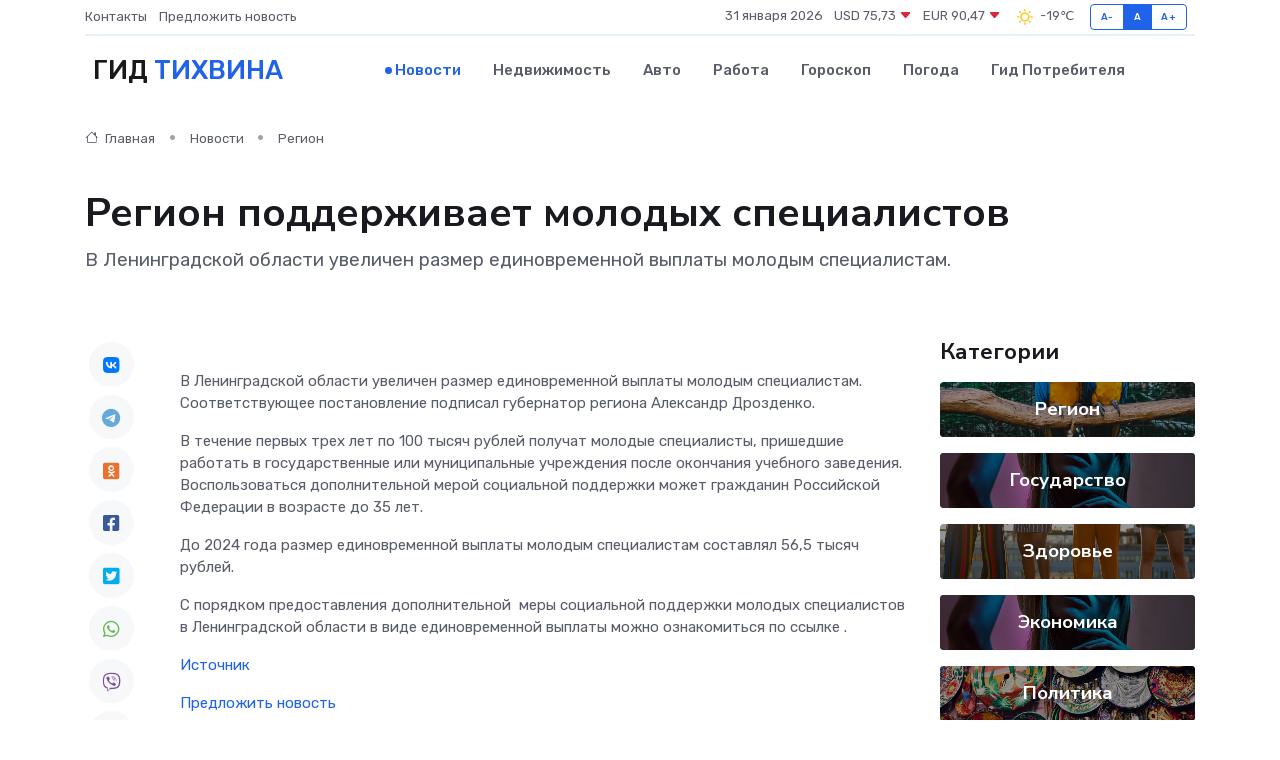

--- FILE ---
content_type: text/html; charset=UTF-8
request_url: https://tihvin-gid.ru/news/gosudarstvo/region-podderzhivaet-molodyh-specialistov.htm
body_size: 8680
content:
<!DOCTYPE html>
<html lang="ru">
<head>
	<meta charset="utf-8">
	<meta name="csrf-token" content="9QqEePAqg4Sm52kDZcupoVSh3kewCIXi3MaUqqI8">
    <meta http-equiv="X-UA-Compatible" content="IE=edge">
    <meta name="viewport" content="width=device-width, initial-scale=1">
    <title>Регион поддерживает молодых специалистов - новости Тихвина</title>
    <meta name="description" property="description" content="В Ленинградской области увеличен размер единовременной выплаты молодым специалистам.">
    
    <meta property="fb:pages" content="105958871990207" />
    <link rel="shortcut icon" type="image/x-icon" href="https://tihvin-gid.ru/favicon.svg">
    <link rel="canonical" href="https://tihvin-gid.ru/news/gosudarstvo/region-podderzhivaet-molodyh-specialistov.htm">
    <link rel="preconnect" href="https://fonts.gstatic.com">
    <link rel="dns-prefetch" href="https://fonts.googleapis.com">
    <link rel="dns-prefetch" href="https://pagead2.googlesyndication.com">
    <link rel="dns-prefetch" href="https://res.cloudinary.com">
    <link href="https://fonts.googleapis.com/css2?family=Nunito+Sans:wght@400;700&family=Rubik:wght@400;500;700&display=swap" rel="stylesheet">
    <link rel="stylesheet" type="text/css" href="https://tihvin-gid.ru/assets/font-awesome/css/all.min.css">
    <link rel="stylesheet" type="text/css" href="https://tihvin-gid.ru/assets/bootstrap-icons/bootstrap-icons.css">
    <link rel="stylesheet" type="text/css" href="https://tihvin-gid.ru/assets/tiny-slider/tiny-slider.css">
    <link rel="stylesheet" type="text/css" href="https://tihvin-gid.ru/assets/glightbox/css/glightbox.min.css">
    <link rel="stylesheet" type="text/css" href="https://tihvin-gid.ru/assets/plyr/plyr.css">
    <link id="style-switch" rel="stylesheet" type="text/css" href="https://tihvin-gid.ru/assets/css/style.css">
    <link rel="stylesheet" type="text/css" href="https://tihvin-gid.ru/assets/css/style2.css">

    <meta name="twitter:card" content="summary">
    <meta name="twitter:site" content="@mysite">
    <meta name="twitter:title" content="Регион поддерживает молодых специалистов - новости Тихвина">
    <meta name="twitter:description" content="В Ленинградской области увеличен размер единовременной выплаты молодым специалистам.">
    <meta name="twitter:creator" content="@mysite">
    <meta name="twitter:image:src" content="https://tihvin-gid.ru/images/logo.gif">
    <meta name="twitter:domain" content="tihvin-gid.ru">
    <meta name="twitter:card" content="summary_large_image" /><meta name="twitter:image" content="https://tihvin-gid.ru/images/logo.gif">

    <meta property="og:url" content="http://tihvin-gid.ru/news/gosudarstvo/region-podderzhivaet-molodyh-specialistov.htm">
    <meta property="og:title" content="Регион поддерживает молодых специалистов - новости Тихвина">
    <meta property="og:description" content="В Ленинградской области увеличен размер единовременной выплаты молодым специалистам.">
    <meta property="og:type" content="website">
    <meta property="og:image" content="https://tihvin-gid.ru/images/logo.gif">
    <meta property="og:locale" content="ru_RU">
    <meta property="og:site_name" content="Гид Тихвина">
    

    <link rel="image_src" href="https://tihvin-gid.ru/images/logo.gif" />

    <link rel="alternate" type="application/rss+xml" href="https://tihvin-gid.ru/feed" title="Тихвин: гид, новости, афиша">
        <script async src="https://pagead2.googlesyndication.com/pagead/js/adsbygoogle.js"></script>
    <script>
        (adsbygoogle = window.adsbygoogle || []).push({
            google_ad_client: "ca-pub-0899253526956684",
            enable_page_level_ads: true
        });
    </script>
        
    
    
    
    <script>if (window.top !== window.self) window.top.location.replace(window.self.location.href);</script>
    <script>if(self != top) { top.location=document.location;}</script>

<!-- Google tag (gtag.js) -->
<script async src="https://www.googletagmanager.com/gtag/js?id=G-71VQP5FD0J"></script>
<script>
  window.dataLayer = window.dataLayer || [];
  function gtag(){dataLayer.push(arguments);}
  gtag('js', new Date());

  gtag('config', 'G-71VQP5FD0J');
</script>
</head>
<body>
<script type="text/javascript" > (function(m,e,t,r,i,k,a){m[i]=m[i]||function(){(m[i].a=m[i].a||[]).push(arguments)}; m[i].l=1*new Date();k=e.createElement(t),a=e.getElementsByTagName(t)[0],k.async=1,k.src=r,a.parentNode.insertBefore(k,a)}) (window, document, "script", "https://mc.yandex.ru/metrika/tag.js", "ym"); ym(54008200, "init", {}); ym(86840228, "init", { clickmap:true, trackLinks:true, accurateTrackBounce:true, webvisor:true });</script> <noscript><div><img src="https://mc.yandex.ru/watch/54008200" style="position:absolute; left:-9999px;" alt="" /><img src="https://mc.yandex.ru/watch/86840228" style="position:absolute; left:-9999px;" alt="" /></div></noscript>
<script type="text/javascript">
    new Image().src = "//counter.yadro.ru/hit?r"+escape(document.referrer)+((typeof(screen)=="undefined")?"":";s"+screen.width+"*"+screen.height+"*"+(screen.colorDepth?screen.colorDepth:screen.pixelDepth))+";u"+escape(document.URL)+";h"+escape(document.title.substring(0,150))+";"+Math.random();
</script>
<!-- Rating@Mail.ru counter -->
<script type="text/javascript">
var _tmr = window._tmr || (window._tmr = []);
_tmr.push({id: "3138453", type: "pageView", start: (new Date()).getTime()});
(function (d, w, id) {
  if (d.getElementById(id)) return;
  var ts = d.createElement("script"); ts.type = "text/javascript"; ts.async = true; ts.id = id;
  ts.src = "https://top-fwz1.mail.ru/js/code.js";
  var f = function () {var s = d.getElementsByTagName("script")[0]; s.parentNode.insertBefore(ts, s);};
  if (w.opera == "[object Opera]") { d.addEventListener("DOMContentLoaded", f, false); } else { f(); }
})(document, window, "topmailru-code");
</script><noscript><div>
<img src="https://top-fwz1.mail.ru/counter?id=3138453;js=na" style="border:0;position:absolute;left:-9999px;" alt="Top.Mail.Ru" />
</div></noscript>
<!-- //Rating@Mail.ru counter -->

<header class="navbar-light navbar-sticky header-static">
    <div class="navbar-top d-none d-lg-block small">
        <div class="container">
            <div class="d-md-flex justify-content-between align-items-center my-1">
                <!-- Top bar left -->
                <ul class="nav">
                    <li class="nav-item">
                        <a class="nav-link ps-0" href="https://tihvin-gid.ru/contacts">Контакты</a>
                    </li>
                    <li class="nav-item">
                        <a class="nav-link ps-0" href="https://tihvin-gid.ru/sendnews">Предложить новость</a>
                    </li>
                    
                </ul>
                <!-- Top bar right -->
                <div class="d-flex align-items-center">
                    
                    <ul class="list-inline mb-0 text-center text-sm-end me-3">
						<li class="list-inline-item">
							<span>31 января 2026</span>
						</li>
                        <li class="list-inline-item">
                            <a class="nav-link px-0" href="https://tihvin-gid.ru/currency">
                                <span>USD 75,73 <i class="bi bi-caret-down-fill text-danger"></i></span>
                            </a>
						</li>
                        <li class="list-inline-item">
                            <a class="nav-link px-0" href="https://tihvin-gid.ru/currency">
                                <span>EUR 90,47 <i class="bi bi-caret-down-fill text-danger"></i></span>
                            </a>
						</li>
						<li class="list-inline-item">
                            <a class="nav-link px-0" href="https://tihvin-gid.ru/pogoda">
                                <svg xmlns="http://www.w3.org/2000/svg" width="25" height="25" viewBox="0 0 30 30"><path fill="#FFC000" fill-rule="evenodd" d="M11.081 10.02L9.667 8.606a.5.5 0 0 0-.707 0l-.354.353a.502.502 0 0 0 0 .708l1.414 1.414a.502.502 0 0 0 .708 0l.353-.354a.5.5 0 0 0 0-.707m11.313 11.313l-1.414-1.414a.5.5 0 0 0-.707 0l-.353.354a.5.5 0 0 0 0 .707l1.414 1.414a.5.5 0 0 0 .707 0l.353-.353a.5.5 0 0 0 0-.708m-11.313-1.06l-.353-.354a.502.502 0 0 0-.708 0l-1.414 1.414a.502.502 0 0 0 0 .708l.354.353a.5.5 0 0 0 .707 0l1.414-1.414a.5.5 0 0 0 0-.707M22.394 8.959l-.353-.353a.5.5 0 0 0-.707 0L19.92 10.02a.5.5 0 0 0 0 .707l.353.354a.5.5 0 0 0 .707 0l1.414-1.414a.5.5 0 0 0 0-.708M8.5 14.75h-2a.5.5 0 0 0-.5.5v.5a.5.5 0 0 0 .5.5h2a.5.5 0 0 0 .5-.5v-.5a.5.5 0 0 0-.5-.5m16 0h-2a.5.5 0 0 0-.5.5v.5a.5.5 0 0 0 .5.5h2a.5.5 0 0 0 .5-.5v-.5a.5.5 0 0 0-.5-.5M15.75 22h-.5a.5.5 0 0 0-.5.5v2a.5.5 0 0 0 .5.5h.5a.5.5 0 0 0 .5-.5v-2a.5.5 0 0 0-.5-.5m0-16h-.5a.5.5 0 0 0-.5.5v2a.5.5 0 0 0 .5.5h.5a.5.5 0 0 0 .5-.5v-2a.5.5 0 0 0-.5-.5M10 15.5a5.5 5.5 0 1 0 11 0 5.5 5.5 0 0 0-11 0zm5.5-4c2.206 0 4 1.794 4 4s-1.794 4-4 4c-2.205 0-4-1.794-4-4s1.795-4 4-4zM0 0v30V0zm30 0v30V0z"></path></svg>
                                <span>-19&#8451;</span>
                            </a>
						</li>
					</ul>

                    <!-- Font size accessibility START -->
                    <div class="btn-group me-2" role="group" aria-label="font size changer">
                        <input type="radio" class="btn-check" name="fntradio" id="font-sm">
                        <label class="btn btn-xs btn-outline-primary mb-0" for="font-sm">A-</label>

                        <input type="radio" class="btn-check" name="fntradio" id="font-default" checked>
                        <label class="btn btn-xs btn-outline-primary mb-0" for="font-default">A</label>

                        <input type="radio" class="btn-check" name="fntradio" id="font-lg">
                        <label class="btn btn-xs btn-outline-primary mb-0" for="font-lg">A+</label>
                    </div>

                    
                </div>
            </div>
            <!-- Divider -->
            <div class="border-bottom border-2 border-primary opacity-1"></div>
        </div>
    </div>

    <!-- Logo Nav START -->
    <nav class="navbar navbar-expand-lg">
        <div class="container">
            <!-- Logo START -->
            <a class="navbar-brand" href="https://tihvin-gid.ru" style="text-align: end;">
                
                			<span class="ms-2 fs-3 text-uppercase fw-normal">Гид <span style="color: #2163e8;">Тихвина</span></span>
                            </a>
            <!-- Logo END -->

            <!-- Responsive navbar toggler -->
            <button class="navbar-toggler ms-auto" type="button" data-bs-toggle="collapse"
                data-bs-target="#navbarCollapse" aria-controls="navbarCollapse" aria-expanded="false"
                aria-label="Toggle navigation">
                <span class="text-body h6 d-none d-sm-inline-block">Menu</span>
                <span class="navbar-toggler-icon"></span>
            </button>

            <!-- Main navbar START -->
            <div class="collapse navbar-collapse" id="navbarCollapse">
                <ul class="navbar-nav navbar-nav-scroll mx-auto">
                                        <li class="nav-item"> <a class="nav-link active" href="https://tihvin-gid.ru/news">Новости</a></li>
                                        <li class="nav-item"> <a class="nav-link" href="https://tihvin-gid.ru/realty">Недвижимость</a></li>
                                        <li class="nav-item"> <a class="nav-link" href="https://tihvin-gid.ru/auto">Авто</a></li>
                                        <li class="nav-item"> <a class="nav-link" href="https://tihvin-gid.ru/job">Работа</a></li>
                                        <li class="nav-item"> <a class="nav-link" href="https://tihvin-gid.ru/horoscope">Гороскоп</a></li>
                                        <li class="nav-item"> <a class="nav-link" href="https://tihvin-gid.ru/pogoda">Погода</a></li>
                                        <li class="nav-item"> <a class="nav-link" href="https://tihvin-gid.ru/poleznoe">Гид потребителя</a></li>
                                    </ul>
            </div>
            <!-- Main navbar END -->

            
        </div>
    </nav>
    <!-- Logo Nav END -->
</header>
    <main>
        <!-- =======================
                Main content START -->
        <section class="pt-3 pb-lg-5">
            <div class="container" data-sticky-container>
                <div class="row">
                    <!-- Main Post START -->
                    <div class="col-lg-9">
                        <!-- Categorie Detail START -->
                        <div class="mb-4">
							<nav aria-label="breadcrumb" itemscope itemtype="http://schema.org/BreadcrumbList">
								<ol class="breadcrumb breadcrumb-dots">
									<li class="breadcrumb-item" itemprop="itemListElement" itemscope itemtype="http://schema.org/ListItem">
										<meta itemprop="name" content="Гид Тихвина">
										<meta itemprop="position" content="1">
										<meta itemprop="item" content="https://tihvin-gid.ru">
										<a itemprop="url" href="https://tihvin-gid.ru">
										<i class="bi bi-house me-1"></i> Главная
										</a>
									</li>
									<li class="breadcrumb-item" itemprop="itemListElement" itemscope itemtype="http://schema.org/ListItem">
										<meta itemprop="name" content="Новости">
										<meta itemprop="position" content="2">
										<meta itemprop="item" content="https://tihvin-gid.ru/news">
										<a itemprop="url" href="https://tihvin-gid.ru/news"> Новости</a>
									</li>
									<li class="breadcrumb-item" aria-current="page" itemprop="itemListElement" itemscope itemtype="http://schema.org/ListItem">
										<meta itemprop="name" content="Регион">
										<meta itemprop="position" content="3">
										<meta itemprop="item" content="https://tihvin-gid.ru/news/region">
										<a itemprop="url" href="https://tihvin-gid.ru/news/region"> Регион</a>
									</li>
									<li aria-current="page" itemprop="itemListElement" itemscope itemtype="http://schema.org/ListItem">
									<meta itemprop="name" content="Регион поддерживает молодых специалистов">
									<meta itemprop="position" content="4" />
									<meta itemprop="item" content="https://tihvin-gid.ru/news/region/region-podderzhivaet-molodyh-specialistov.htm">
									</li>
								</ol>
							</nav>
						
                        </div>
                    </div>
                </div>
                <div class="row align-items-center">
                                                        <!-- Content -->
                    <div class="col-md-12 mt-4 mt-md-0">
                                            <h1 class="display-6">Регион поддерживает молодых специалистов</h1>
                        <p class="lead">В Ленинградской области увеличен размер единовременной выплаты молодым специалистам.</p>
                    </div>
				                                    </div>
            </div>
        </section>
        <!-- =======================
        Main START -->
        <section class="pt-0">
            <div class="container position-relative" data-sticky-container>
                <div class="row">
                    <!-- Left sidebar START -->
                    <div class="col-md-1">
                        <div class="text-start text-lg-center mb-5" data-sticky data-margin-top="80" data-sticky-for="767">
                            <style>
                                .fa-vk::before {
                                    color: #07f;
                                }
                                .fa-telegram::before {
                                    color: #64a9dc;
                                }
                                .fa-facebook-square::before {
                                    color: #3b5998;
                                }
                                .fa-odnoklassniki-square::before {
                                    color: #eb722e;
                                }
                                .fa-twitter-square::before {
                                    color: #00aced;
                                }
                                .fa-whatsapp::before {
                                    color: #65bc54;
                                }
                                .fa-viber::before {
                                    color: #7b519d;
                                }
                                .fa-moimir svg {
                                    background-color: #168de2;
                                    height: 18px;
                                    width: 18px;
                                    background-size: 18px 18px;
                                    border-radius: 4px;
                                    margin-bottom: 2px;
                                }
                            </style>
                            <ul class="nav text-white-force">
                                <li class="nav-item">
                                    <a class="nav-link icon-md rounded-circle m-1 p-0 fs-5 bg-light" href="https://vk.com/share.php?url=https://tihvin-gid.ru/news/gosudarstvo/region-podderzhivaet-molodyh-specialistov.htm&title=Регион поддерживает молодых специалистов - новости Тихвина&utm_source=share" rel="nofollow" target="_blank">
                                        <i class="fab fa-vk align-middle text-body"></i>
                                    </a>
                                </li>
                                <li class="nav-item">
                                    <a class="nav-link icon-md rounded-circle m-1 p-0 fs-5 bg-light" href="https://t.me/share/url?url=https://tihvin-gid.ru/news/gosudarstvo/region-podderzhivaet-molodyh-specialistov.htm&text=Регион поддерживает молодых специалистов - новости Тихвина&utm_source=share" rel="nofollow" target="_blank">
                                        <i class="fab fa-telegram align-middle text-body"></i>
                                    </a>
                                </li>
                                <li class="nav-item">
                                    <a class="nav-link icon-md rounded-circle m-1 p-0 fs-5 bg-light" href="https://connect.ok.ru/offer?url=https://tihvin-gid.ru/news/gosudarstvo/region-podderzhivaet-molodyh-specialistov.htm&title=Регион поддерживает молодых специалистов - новости Тихвина&utm_source=share" rel="nofollow" target="_blank">
                                        <i class="fab fa-odnoklassniki-square align-middle text-body"></i>
                                    </a>
                                </li>
                                <li class="nav-item">
                                    <a class="nav-link icon-md rounded-circle m-1 p-0 fs-5 bg-light" href="https://www.facebook.com/sharer.php?src=sp&u=https://tihvin-gid.ru/news/gosudarstvo/region-podderzhivaet-molodyh-specialistov.htm&title=Регион поддерживает молодых специалистов - новости Тихвина&utm_source=share" rel="nofollow" target="_blank">
                                        <i class="fab fa-facebook-square align-middle text-body"></i>
                                    </a>
                                </li>
                                <li class="nav-item">
                                    <a class="nav-link icon-md rounded-circle m-1 p-0 fs-5 bg-light" href="https://twitter.com/intent/tweet?text=Регион поддерживает молодых специалистов - новости Тихвина&url=https://tihvin-gid.ru/news/gosudarstvo/region-podderzhivaet-molodyh-specialistov.htm&utm_source=share" rel="nofollow" target="_blank">
                                        <i class="fab fa-twitter-square align-middle text-body"></i>
                                    </a>
                                </li>
                                <li class="nav-item">
                                    <a class="nav-link icon-md rounded-circle m-1 p-0 fs-5 bg-light" href="https://api.whatsapp.com/send?text=Регион поддерживает молодых специалистов - новости Тихвина https://tihvin-gid.ru/news/gosudarstvo/region-podderzhivaet-molodyh-specialistov.htm&utm_source=share" rel="nofollow" target="_blank">
                                        <i class="fab fa-whatsapp align-middle text-body"></i>
                                    </a>
                                </li>
                                <li class="nav-item">
                                    <a class="nav-link icon-md rounded-circle m-1 p-0 fs-5 bg-light" href="viber://forward?text=Регион поддерживает молодых специалистов - новости Тихвина https://tihvin-gid.ru/news/gosudarstvo/region-podderzhivaet-molodyh-specialistov.htm&utm_source=share" rel="nofollow" target="_blank">
                                        <i class="fab fa-viber align-middle text-body"></i>
                                    </a>
                                </li>
                                <li class="nav-item">
                                    <a class="nav-link icon-md rounded-circle m-1 p-0 fs-5 bg-light" href="https://connect.mail.ru/share?url=https://tihvin-gid.ru/news/gosudarstvo/region-podderzhivaet-molodyh-specialistov.htm&title=Регион поддерживает молодых специалистов - новости Тихвина&utm_source=share" rel="nofollow" target="_blank">
                                        <i class="fab fa-moimir align-middle text-body"><svg viewBox='0 0 24 24' xmlns='http://www.w3.org/2000/svg'><path d='M8.889 9.667a1.333 1.333 0 100-2.667 1.333 1.333 0 000 2.667zm6.222 0a1.333 1.333 0 100-2.667 1.333 1.333 0 000 2.667zm4.77 6.108l-1.802-3.028a.879.879 0 00-1.188-.307.843.843 0 00-.313 1.166l.214.36a6.71 6.71 0 01-4.795 1.996 6.711 6.711 0 01-4.792-1.992l.217-.364a.844.844 0 00-.313-1.166.878.878 0 00-1.189.307l-1.8 3.028a.844.844 0 00.312 1.166.88.88 0 001.189-.307l.683-1.147a8.466 8.466 0 005.694 2.18 8.463 8.463 0 005.698-2.184l.685 1.151a.873.873 0 001.189.307.844.844 0 00.312-1.166z' fill='#FFF' fill-rule='evenodd'/></svg></i>
                                    </a>
                                </li>
                                
                            </ul>
                        </div>
                    </div>
                    <!-- Left sidebar END -->

                    <!-- Main Content START -->
                    <div class="col-md-10 col-lg-8 mb-5">
                        <div class="mb-4">
                                                    </div>
                        <div itemscope itemtype="http://schema.org/NewsArticle">
                            <meta itemprop="headline" content="Регион поддерживает молодых специалистов">
                            <meta itemprop="identifier" content="https://tihvin-gid.ru/91">
                            <span itemprop="articleBody">В Ленинградской области увеличен размер единовременной выплаты молодым специалистам. Соответствующее постановление подписал губернатор региона Александр Дрозденко. <p></p> 
    



     <p> В течение первых трех лет по 100 тысяч рублей получат молодые специалисты, пришедшие работать в государственные или муниципальные учреждения после окончания учебного заведения. Воспользоваться дополнительной мерой социальной поддержки может гражданин Российской Федерации в возрасте до 35 лет.&nbsp;  </p> 

 <p> До 2024 года размер единовременной выплаты молодым специалистам составлял 56,5 тысяч рублей. </p> 

 <p> С порядком предоставления дополнительной&nbsp;  меры социальной поддержки молодых специалистов в Ленинградской области в виде единовременной выплаты можно ознакомиться    по ссылке   . </p></span>
                        </div>
                                                                        <div><a href="https://lenobl.ru/ru/dlya-smi/news/69264/" target="_blank" rel="author">Источник</a></div>
                                                                        <div class="col-12 mt-3"><a href="https://tihvin-gid.ru/sendnews">Предложить новость</a></div>
                        <div class="col-12 mt-5">
                            <h2 class="my-3">Последние новости</h2>
                            <div class="row gy-4">
                                <!-- Card item START -->
<div class="col-sm-6">
    <div class="card" itemscope="" itemtype="http://schema.org/BlogPosting">
        <!-- Card img -->
        <div class="position-relative">
                        <img class="card-img" src="https://res.cloudinary.com/dapkliuow/image/upload/c_fill,w_420,h_315,q_auto,g_face/bfadsfi6wdeo99t2w0zk" alt="«Выборжец» планирует открыть агротехнологические классы" itemprop="image">
                    </div>
        <div class="card-body px-0 pt-3" itemprop="name">
            <h4 class="card-title" itemprop="headline"><a href="https://tihvin-gid.ru/news/region/vyborzhec-planiruet-otkryt-agrotehnologicheskie-klassy.htm"
                    class="btn-link text-reset fw-bold" itemprop="url">«Выборжец» планирует открыть агротехнологические классы</a></h4>
            <p class="card-text" itemprop="articleBody">&amp;nbsp;&amp;nbsp;&amp;nbsp;&amp;nbsp;В «Янинском ЦО» прошло совещание, на котором обсуждался вопрос создания профильных классов в сфере сельского хозяйства.</p>
        </div>
        <meta itemprop="author" content="Редактор"/>
        <meta itemscope itemprop="mainEntityOfPage" itemType="https://schema.org/WebPage" itemid="https://tihvin-gid.ru/news/region/vyborzhec-planiruet-otkryt-agrotehnologicheskie-klassy.htm"/>
        <meta itemprop="dateModified" content="2025-04-06"/>
        <meta itemprop="datePublished" content="2025-04-06"/>
    </div>
</div>
<!-- Card item END -->
<!-- Card item START -->
<div class="col-sm-6">
    <div class="card" itemscope="" itemtype="http://schema.org/BlogPosting">
        <!-- Card img -->
        <div class="position-relative">
                        <img class="card-img" src="https://res.cloudinary.com/dapkliuow/image/upload/c_fill,w_420,h_315,q_auto,g_face/kmfhg4u70cnffltxead2" alt="Ленобласть принимает руководителей региональных ВУЗов" itemprop="image">
                    </div>
        <div class="card-body px-0 pt-3" itemprop="name">
            <h4 class="card-title" itemprop="headline"><a href="https://tihvin-gid.ru/news/region/lenoblast-prinimaet-rukovoditeley-regionalnyh-vuzov.htm"
                    class="btn-link text-reset fw-bold" itemprop="url">Ленобласть принимает руководителей региональных ВУЗов</a></h4>
            <p class="card-text" itemprop="articleBody">Руководители региональных университетов со всей страны собрались 4 апреля в Гатчине на форуме «Роль региональных вузов в обеспечении устойчивого развития субъектов Российской Федерации».</p>
        </div>
        <meta itemprop="author" content="Редактор"/>
        <meta itemscope itemprop="mainEntityOfPage" itemType="https://schema.org/WebPage" itemid="https://tihvin-gid.ru/news/region/lenoblast-prinimaet-rukovoditeley-regionalnyh-vuzov.htm"/>
        <meta itemprop="dateModified" content="2025-04-06"/>
        <meta itemprop="datePublished" content="2025-04-06"/>
    </div>
</div>
<!-- Card item END -->
<!-- Card item START -->
<div class="col-sm-6">
    <div class="card" itemscope="" itemtype="http://schema.org/BlogPosting">
        <!-- Card img -->
        <div class="position-relative">
                        <img class="card-img" src="https://res.cloudinary.com/dapkliuow/image/upload/c_fill,w_420,h_315,q_auto,g_face/kyi2c6kuivh8zdpn5qs1" alt="День Победы: наша святая обязанность – достойно его встретить!" itemprop="image">
                    </div>
        <div class="card-body px-0 pt-3" itemprop="name">
            <h4 class="card-title" itemprop="headline"><a href="https://tihvin-gid.ru/news/region/den-pobedy-nasha-svyataya-obyazannost-dostoyno-ego-vstretit.htm"
                    class="btn-link text-reset fw-bold" itemprop="url">День Победы: наша святая обязанность – достойно его встретить!</a></h4>
            <p class="card-text" itemprop="articleBody">В Ленобласти полным ходом идет подготовка к 9 мая! Губернатор Александр Дрозденко провел совещание.</p>
        </div>
        <meta itemprop="author" content="Редактор"/>
        <meta itemscope itemprop="mainEntityOfPage" itemType="https://schema.org/WebPage" itemid="https://tihvin-gid.ru/news/region/den-pobedy-nasha-svyataya-obyazannost-dostoyno-ego-vstretit.htm"/>
        <meta itemprop="dateModified" content="2025-04-06"/>
        <meta itemprop="datePublished" content="2025-04-06"/>
    </div>
</div>
<!-- Card item END -->
<!-- Card item START -->
<div class="col-sm-6">
    <div class="card" itemscope="" itemtype="http://schema.org/BlogPosting">
        <!-- Card img -->
        <div class="position-relative">
            <img class="card-img" src="https://res.cloudinary.com/dchlllsu2/image/upload/c_fill,w_420,h_315,q_auto,g_face/gum5gveb8e4ybmvanybm" alt="Коррекция фиброза и возрастных изменений: когда показан эндотканевой лифтинг" itemprop="image">
        </div>
        <div class="card-body px-0 pt-3" itemprop="name">
            <h4 class="card-title" itemprop="headline"><a href="https://krasnodar-gid.ru/news/ekonomika/korrekciya-fibroza-i-vozrastnyh-izmeneniy-kogda-pokazan-endotkanevoy-lifting.htm" class="btn-link text-reset fw-bold" itemprop="url">Коррекция фиброза и возрастных изменений: когда показан эндотканевой лифтинг</a></h4>
            <p class="card-text" itemprop="articleBody">Как современная технология помогает вернуть коже упругость, убрать отёки и улучшить рельеф без хирургии</p>
        </div>
        <meta itemprop="author" content="Редактор"/>
        <meta itemscope itemprop="mainEntityOfPage" itemType="https://schema.org/WebPage" itemid="https://krasnodar-gid.ru/news/ekonomika/korrekciya-fibroza-i-vozrastnyh-izmeneniy-kogda-pokazan-endotkanevoy-lifting.htm"/>
        <meta itemprop="dateModified" content="2026-01-31"/>
        <meta itemprop="datePublished" content="2026-01-31"/>
    </div>
</div>
<!-- Card item END -->
                            </div>
                        </div>
						<div class="col-12 bg-primary bg-opacity-10 p-2 mt-3 rounded">
							Здесь вы найдете свежие и актуальные <a href="https://ulyanovsk-city.ru">новости в Ульяновске</a>, охватывающие все важные события в городе
						</div>
                        <!-- Comments START -->
                        <div class="mt-5">
                            <h3>Комментарии (0)</h3>
                        </div>
                        <!-- Comments END -->
                        <!-- Reply START -->
                        <div>
                            <h3>Добавить комментарий</h3>
                            <small>Ваш email не публикуется. Обязательные поля отмечены *</small>
                            <form class="row g-3 mt-2">
                                <div class="col-md-6">
                                    <label class="form-label">Имя *</label>
                                    <input type="text" class="form-control" aria-label="First name">
                                </div>
                                <div class="col-md-6">
                                    <label class="form-label">Email *</label>
                                    <input type="email" class="form-control">
                                </div>
                                <div class="col-12">
                                    <label class="form-label">Текст комментария *</label>
                                    <textarea class="form-control" rows="3"></textarea>
                                </div>
                                <div class="col-12">
                                    <button type="submit" class="btn btn-primary">Оставить комментарий</button>
                                </div>
                            </form>
                        </div>
                        <!-- Reply END -->
                    </div>
                    <!-- Main Content END -->
                    <!-- Right sidebar START -->
                    <div class="col-lg-3 d-none d-lg-block">
                        <div data-sticky data-margin-top="80" data-sticky-for="991">
                            <!-- Categories -->
                            <div>
                                <h4 class="mb-3">Категории</h4>
                                                                    <!-- Category item -->
                                    <div class="text-center mb-3 card-bg-scale position-relative overflow-hidden rounded"
                                        style="background-image:url(https://tihvin-gid.ru/assets/images/blog/4by3/03.jpg); background-position: center left; background-size: cover;">
                                        <div class="bg-dark-overlay-4 p-3">
                                            <a href="https://tihvin-gid.ru/news/region"
                                                class="stretched-link btn-link fw-bold text-white h5">Регион</a>
                                        </div>
                                    </div>
                                                                    <!-- Category item -->
                                    <div class="text-center mb-3 card-bg-scale position-relative overflow-hidden rounded"
                                        style="background-image:url(https://tihvin-gid.ru/assets/images/blog/4by3/08.jpg); background-position: center left; background-size: cover;">
                                        <div class="bg-dark-overlay-4 p-3">
                                            <a href="https://tihvin-gid.ru/news/gosudarstvo"
                                                class="stretched-link btn-link fw-bold text-white h5">Государство</a>
                                        </div>
                                    </div>
                                                                    <!-- Category item -->
                                    <div class="text-center mb-3 card-bg-scale position-relative overflow-hidden rounded"
                                        style="background-image:url(https://tihvin-gid.ru/assets/images/blog/4by3/07.jpg); background-position: center left; background-size: cover;">
                                        <div class="bg-dark-overlay-4 p-3">
                                            <a href="https://tihvin-gid.ru/news/zdorove"
                                                class="stretched-link btn-link fw-bold text-white h5">Здоровье</a>
                                        </div>
                                    </div>
                                                                    <!-- Category item -->
                                    <div class="text-center mb-3 card-bg-scale position-relative overflow-hidden rounded"
                                        style="background-image:url(https://tihvin-gid.ru/assets/images/blog/4by3/08.jpg); background-position: center left; background-size: cover;">
                                        <div class="bg-dark-overlay-4 p-3">
                                            <a href="https://tihvin-gid.ru/news/ekonomika"
                                                class="stretched-link btn-link fw-bold text-white h5">Экономика</a>
                                        </div>
                                    </div>
                                                                    <!-- Category item -->
                                    <div class="text-center mb-3 card-bg-scale position-relative overflow-hidden rounded"
                                        style="background-image:url(https://tihvin-gid.ru/assets/images/blog/4by3/04.jpg); background-position: center left; background-size: cover;">
                                        <div class="bg-dark-overlay-4 p-3">
                                            <a href="https://tihvin-gid.ru/news/politika"
                                                class="stretched-link btn-link fw-bold text-white h5">Политика</a>
                                        </div>
                                    </div>
                                                                    <!-- Category item -->
                                    <div class="text-center mb-3 card-bg-scale position-relative overflow-hidden rounded"
                                        style="background-image:url(https://tihvin-gid.ru/assets/images/blog/4by3/05.jpg); background-position: center left; background-size: cover;">
                                        <div class="bg-dark-overlay-4 p-3">
                                            <a href="https://tihvin-gid.ru/news/nauka-i-obrazovanie"
                                                class="stretched-link btn-link fw-bold text-white h5">Наука и Образование</a>
                                        </div>
                                    </div>
                                                                    <!-- Category item -->
                                    <div class="text-center mb-3 card-bg-scale position-relative overflow-hidden rounded"
                                        style="background-image:url(https://tihvin-gid.ru/assets/images/blog/4by3/07.jpg); background-position: center left; background-size: cover;">
                                        <div class="bg-dark-overlay-4 p-3">
                                            <a href="https://tihvin-gid.ru/news/proisshestviya"
                                                class="stretched-link btn-link fw-bold text-white h5">Происшествия</a>
                                        </div>
                                    </div>
                                                                    <!-- Category item -->
                                    <div class="text-center mb-3 card-bg-scale position-relative overflow-hidden rounded"
                                        style="background-image:url(https://tihvin-gid.ru/assets/images/blog/4by3/03.jpg); background-position: center left; background-size: cover;">
                                        <div class="bg-dark-overlay-4 p-3">
                                            <a href="https://tihvin-gid.ru/news/religiya"
                                                class="stretched-link btn-link fw-bold text-white h5">Религия</a>
                                        </div>
                                    </div>
                                                                    <!-- Category item -->
                                    <div class="text-center mb-3 card-bg-scale position-relative overflow-hidden rounded"
                                        style="background-image:url(https://tihvin-gid.ru/assets/images/blog/4by3/06.jpg); background-position: center left; background-size: cover;">
                                        <div class="bg-dark-overlay-4 p-3">
                                            <a href="https://tihvin-gid.ru/news/kultura"
                                                class="stretched-link btn-link fw-bold text-white h5">Культура</a>
                                        </div>
                                    </div>
                                                                    <!-- Category item -->
                                    <div class="text-center mb-3 card-bg-scale position-relative overflow-hidden rounded"
                                        style="background-image:url(https://tihvin-gid.ru/assets/images/blog/4by3/07.jpg); background-position: center left; background-size: cover;">
                                        <div class="bg-dark-overlay-4 p-3">
                                            <a href="https://tihvin-gid.ru/news/sport"
                                                class="stretched-link btn-link fw-bold text-white h5">Спорт</a>
                                        </div>
                                    </div>
                                                                    <!-- Category item -->
                                    <div class="text-center mb-3 card-bg-scale position-relative overflow-hidden rounded"
                                        style="background-image:url(https://tihvin-gid.ru/assets/images/blog/4by3/08.jpg); background-position: center left; background-size: cover;">
                                        <div class="bg-dark-overlay-4 p-3">
                                            <a href="https://tihvin-gid.ru/news/obschestvo"
                                                class="stretched-link btn-link fw-bold text-white h5">Общество</a>
                                        </div>
                                    </div>
                                                            </div>
                        </div>
                    </div>
                    <!-- Right sidebar END -->
                </div>
        </section>
    </main>
<footer class="bg-dark pt-5">
    
    <!-- Footer copyright START -->
    <div class="bg-dark-overlay-3 mt-5">
        <div class="container">
            <div class="row align-items-center justify-content-md-between py-4">
                <div class="col-md-6">
                    <!-- Copyright -->
                    <div class="text-center text-md-start text-primary-hover text-muted">
                        &#169;2026 Тихвин. Все права защищены.
                    </div>
                </div>
                
            </div>
        </div>
    </div>
    <!-- Footer copyright END -->
    <script type="application/ld+json">
        {"@context":"https:\/\/schema.org","@type":"Organization","name":"\u0422\u0438\u0445\u0432\u0438\u043d - \u0433\u0438\u0434, \u043d\u043e\u0432\u043e\u0441\u0442\u0438, \u0430\u0444\u0438\u0448\u0430","url":"https:\/\/tihvin-gid.ru","sameAs":["https:\/\/vk.com\/public224188579","https:\/\/t.me\/tihvin_gid"]}
    </script>
</footer>
<!-- Back to top -->
<div class="back-top"><i class="bi bi-arrow-up-short"></i></div>
<script src="https://tihvin-gid.ru/assets/bootstrap/js/bootstrap.bundle.min.js"></script>
<script src="https://tihvin-gid.ru/assets/tiny-slider/tiny-slider.js"></script>
<script src="https://tihvin-gid.ru/assets/sticky-js/sticky.min.js"></script>
<script src="https://tihvin-gid.ru/assets/glightbox/js/glightbox.min.js"></script>
<script src="https://tihvin-gid.ru/assets/plyr/plyr.js"></script>
<script src="https://tihvin-gid.ru/assets/js/functions.js"></script>
<script src="https://yastatic.net/share2/share.js" async></script>
<script defer src="https://static.cloudflareinsights.com/beacon.min.js/vcd15cbe7772f49c399c6a5babf22c1241717689176015" integrity="sha512-ZpsOmlRQV6y907TI0dKBHq9Md29nnaEIPlkf84rnaERnq6zvWvPUqr2ft8M1aS28oN72PdrCzSjY4U6VaAw1EQ==" data-cf-beacon='{"version":"2024.11.0","token":"67dd11048be042e897366b6dc73bf3ad","r":1,"server_timing":{"name":{"cfCacheStatus":true,"cfEdge":true,"cfExtPri":true,"cfL4":true,"cfOrigin":true,"cfSpeedBrain":true},"location_startswith":null}}' crossorigin="anonymous"></script>
</body>
</html>


--- FILE ---
content_type: text/html; charset=utf-8
request_url: https://www.google.com/recaptcha/api2/aframe
body_size: 266
content:
<!DOCTYPE HTML><html><head><meta http-equiv="content-type" content="text/html; charset=UTF-8"></head><body><script nonce="0QHE5gSac8J0cthfF__1BQ">/** Anti-fraud and anti-abuse applications only. See google.com/recaptcha */ try{var clients={'sodar':'https://pagead2.googlesyndication.com/pagead/sodar?'};window.addEventListener("message",function(a){try{if(a.source===window.parent){var b=JSON.parse(a.data);var c=clients[b['id']];if(c){var d=document.createElement('img');d.src=c+b['params']+'&rc='+(localStorage.getItem("rc::a")?sessionStorage.getItem("rc::b"):"");window.document.body.appendChild(d);sessionStorage.setItem("rc::e",parseInt(sessionStorage.getItem("rc::e")||0)+1);localStorage.setItem("rc::h",'1769874594249');}}}catch(b){}});window.parent.postMessage("_grecaptcha_ready", "*");}catch(b){}</script></body></html>